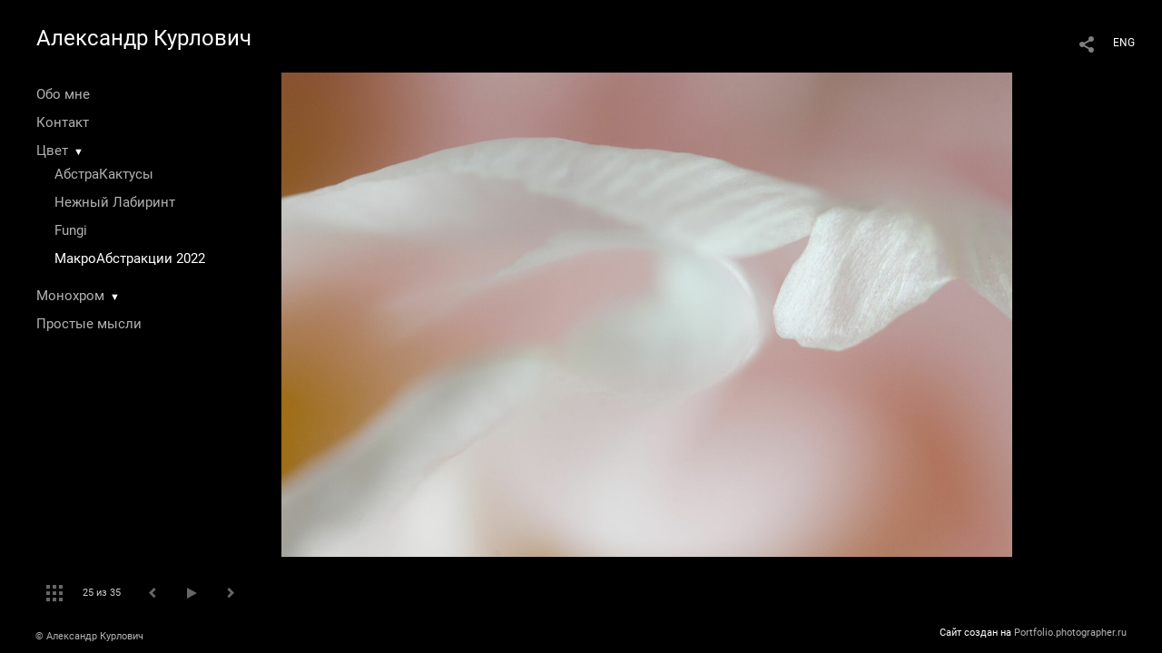

--- FILE ---
content_type: text/html; charset=UTF-8
request_url: https://akurlovich.photographer.ru/?pic=285252&play=22487
body_size: 11558
content:
<!DOCTYPE HTML PUBLIC '-//W3C//DTD HTML 4.01 Transitional//EN' 'http://www.w3.org/TR/html4/loose.dtd'>
<html xmlns='http://www.w3.org/1999/xhtml' lang='ru' xml:lang='ru'>
<head>
	<title> Александр Курлович. Портфолио. МакроАбстракции 2022. Без названия</title>
	
	<meta name='Keywords' content='' />
	<meta name='Description' content=' Александр Курлович. Портфолио. МакроАбстракции 2022. Без названия. ' />
	<meta http-equiv="content-type" content="text/html; charset=utf-8" />
	<meta name='viewport' content='width=1204' />
	<meta name = 'format-detection' content = 'telephone=no'>
	
	
		<meta property='og:type' content='article'>
		<meta property='og:title' content=' Александр Курлович. Портфолио. МакроАбстракции 2022. Без названия'>
		<meta property='og:description' content=' Александр Курлович. Портфолио. МакроАбстракции 2022. Без названия. '>
		<meta property='og:url' content='https://akurlovich.photographer.ru?pic=285252&play=22487'>
		<meta property='og:image' content='/static/upload/portfolio/pics/pictures/285/285252.jpg' />
		<meta property='og:image:width' content='1600' />
		<meta property='og:image:height' content='1062' />
		

<!-- Global Site Tag (gtag.js) - Google Analytics -->
<script async src='https://www.googletagmanager.com/gtag/js?id=UA-98476846-1'></script>
<script>
  window.dataLayer = window.dataLayer || [];
  function gtag(){dataLayer.push(arguments);}
  gtag('js', new Date());
  gtag('config', 'UA-98476846-1');
</script>


<link REL=STYLESHEET TYPE=text/css href='/static/design/css/reset.css' />
<link REL=STYLESHEET TYPE=text/css href='/static/design/css/portfolio/common.css?rnd=163' />
<link REL=STYLESHEET TYPE=text/css href='/static/design/css/portfolio/computer.css?rnd=163' />



<style>
		.picinfo, 
		.slidetabs > div > .caption, 
		.pswp-gallery .caption .title,
		.pswp-gallery .caption .desc,
		.itemCaptionOpener,
		.item .itemCaption,
		.slidetabsNavigation .nav.info{
			display:none;
		} 
		.pswp-gallery .caption{
		    padding: 5px !important;
		    min-height: auto !important;
		}
	</style><style>
	@font-face {
	    font-family: Roboto;
	    src: 	url('/static/design/Fonts/Sanserif/Roboto/Roboto-Regular.ttf') format('truetype');
	}
	@font-face {
	    font-family: Roboto;
	    font-style: italic;
	    src: 	url('/static/design/Fonts/Sanserif/Roboto/Roboto-Italic.ttf') format('truetype');
	}
	@font-face {
	    font-family: Roboto;
	    font-weight: bold;
	    src: 	url('/static/design/Fonts/Sanserif/Roboto/Roboto-Bold.ttf') format('truetype');
	}
	@font-face {
	    font-family: Roboto;
	    font-weight: bold; 
	    font-style: italic;
	    src: 	url('/static/design/Fonts/Sanserif/Roboto/Roboto-BoldItalic.ttf') format('truetype');
	}
	/*titlefontfamily=Roboto*/
	@font-face {
	    font-family: Roboto;
	    src: 	url('/static/design/Fonts/Sanserif/Roboto/Roboto-Regular.ttf') format('truetype');
	}
	body{
		font-family: Roboto;
	}
	strong, b {
		font-family: Roboto;
		font-weight: bold;
	}
	em, i {
		font-family: Roboto;
		font-style: italic;
	}
	
	header div.title, header div.title a, header div.title span, 
	.menu div.title, .menu div.title a,
	h1.header a.home{
		font-family: Roboto;font-size: 24px; line-height: 1em; color: #FFFFFF;
	}
	h1,
	/*.folderItemsList > div.folder > div.title,*/
	.content > .page h1,
	.content .blog .entryContent h1,
	.content .blog .header h1,
	.content .blog h1,
	.content h1:not(.header),
	.description  h1,
	.content .galleryTitle
{
		font-size: 32px; line-height: 1em; color: #FFFFFF;
	}
	.folderItemsList > div > a.title span{
		font-size: 32px; line-height: 1em; 
	}
	/* h2CSS */
	/*.itemItemsList .scroller > div > a.title span,*/
	.instaWidget .title,
	.blogAnonses .blog > .title,
	.content .blog .waterfall-container .title,
	.description h2,
	h2{
		font-size: 24px; line-height: normal; color: #FFFFFF;
	}
	.blogAnonses .blogItemsList > .item .title {
		font-size: 24px; line-height: normal; color: #FFFFFF;
		font-size: 18px; line-height: 1em;
	}
	
	.itemItemsList .scroller > div > a.title span,
	.instaWidget .title,
	.blogAnonses .blog > .title,
	.content .blog .waterfall-container .title,
	.description h3{
		font-size: 18px; line-height: 1em; 
	}
	.folderContentListMagnum a .poster span{
		font-size: 24px; line-height: normal; 
	}
	body,
	.content .page .description,
	.blog .entryContent .description 
	{
		font-size: 14px; 
		line-height: 1.45;  
	}
	p{
		font-size: 14px; 
		line-height: 1.45;  
		margin: 0 0 1.45em 0;
	}
	.content .blog .header a,
	.content .blog .entryContent .date, 
	.content .blog .waterfall-container .date,
	.page .description .inlinePic .caption, 
	.blog .description .inlinePic .caption
	{
		font-size: 10.5px; line-height: 1.45;  
	}

	
	.instaWidget .title .controls .browse svg path{
		fill:#FFFFFF;
	}
	body{
		background-color: #000000;
		color: #FFFFFF;
	}
	p a, .contact .contacts a, .description a, .feedback a{
		color: #CCCCCC !important;
	}

	#footer,
	#footer a,
	.arrnav,
	.instaWidget .title a,
	.instaWidget .title span,
	.content .blog .header a,
	.content .blog .entryContent .prevnext a,
	.content .blog .waterfall-container .item a,
	.content .blog .waterfall-container .item a .title
	{
		color: #FFFFFF;
	
	}
	body.computer #footer{
		background-color: #000000;
	}

	.series_caption hr{
		border: none;
		margin: 44px auto 44px auto;
		width: 30%;
		border-top: 1px solid #FFFFFF;
		opacity: 0.7;
	}
	.series_caption blockquote,
	.series_caption blockquote p{
		font-size: 19.6px;
		line-height: 24.5px;;
	}

	.content .blog div.tagsCloud,
	.content .blog div.archive{
		background-color: #000000;
		color: #FFFFFF;
	}
	.blog div.tagsCloud .closeTagsCloud::before,
	.blog div.tagsCloud .closeTagsCloud::after,
	.blog div.archive .closeArchive::before,
	.blog div.archive .closeArchive::after{
		background-color: #FFFFFF;
	}
	.content .blog .header a.selectedMonth{
		background-color: #FFFFFF;
		color: #000000;
	}
	a:hover{
		opacity:1;
		color: #FFFFFF;
	}
	#ya_share {
		background-image: url("data:image/svg+xml;utf8,<svg xmlns='http://www.w3.org/2000/svg' width='40' height='40' viewBox='0 0 40 40' fill='none'><path fill-rule='evenodd' clip-rule='evenodd' d='M21 14C21 14.368 21.0662 14.7206 21.1875 15.0464L16.179 17.938C15.6321 17.3603 14.8582 17 14 17C12.3433 17 11 18.3431 11 20C11 21.6569 12.3433 23 14 23C14.7219 23 15.3843 22.745 15.9019 22.3201L21.0798 25.3095C21.0276 25.5312 21 25.7624 21 26C21 27.6569 22.3433 29 24 29C25.6567 29 27 27.6569 27 26C27 24.3431 25.6567 23 24 23C23.3088 23 22.6721 23.2338 22.1648 23.6266L16.9382 20.6089C16.9788 20.4123 17 20.2086 17 20C17 19.9254 16.9973 19.8514 16.9919 19.7782L22.4995 16.5984C22.9409 16.8538 23.4534 17 24 17C25.6567 17 27 15.6569 27 14C27 12.3431 25.6567 11 24 11C22.3433 11 21 12.3431 21 14Z' fill='%23FFFFFF' /></svg>");
	}
	#ya_share:hover {
		border-color: #FFFFFF;
	}
	.switch_language a{
		color: #FFFFFF;
	}
	body.whiteContentBg .switch_language a{
		color: #000000;
	}


	.page .description .inlinePic .caption, 
	.blog .description .inlinePic .caption 	
	{
		color: #FFFFFF;
		opacity: 0.8;
	}	
	.social a{
		height: 24px;
	}
	body.phone .instaWidget .title a b{
		background-image: url("data:image/svg+xml;utf8,<svg width='14' height='24' viewBox='0 0 14 24' fill='none' xmlns='http://www.w3.org/2000/svg'><path fill-rule='evenodd' clip-rule='evenodd' d='M11.2943 5H2.70567C1.21413 5 0 6.21331 0 7.70567V16.2943C0 17.7867 1.21413 19 2.70567 19H11.2943C12.7859 19 14 17.7867 14 16.2943V7.70567C14 6.21331 12.7859 5 11.2943 5ZM12.0703 6.61418L12.3798 6.61254V8.98565L10.0141 8.99306L10.0059 6.61994L12.0703 6.61418ZM5.00203 10.5628C5.44982 9.94215 6.17748 9.53551 6.9998 9.53551C7.82212 9.53551 8.54977 9.94215 8.99756 10.5628C9.28978 10.9678 9.46428 11.4633 9.46428 12C9.46428 13.3582 8.3588 14.4637 6.9998 14.4637C5.64161 14.4637 4.53613 13.3582 4.53613 12C4.53613 11.4633 4.71064 10.9678 5.00203 10.5628ZM12.6364 16.2943C12.6364 17.0343 12.0346 17.6361 11.2946 17.6361H2.70598C1.96597 17.6361 1.36426 17.0343 1.36426 16.2943V10.5628H3.45504C3.27395 11.0073 3.1727 11.4921 3.1727 12C3.1727 14.1105 4.88977 15.8284 7.00031 15.8284C9.11167 15.8284 10.8287 14.1105 10.8287 12C10.8287 11.4921 10.7259 11.0073 10.5464 10.5628H12.6364V16.2943Z' fill='%23FFFFFF'/></svg>");
		background-size: 14px 24px;
		width: 14px;
	}

	/*%23FFFFFF*/

	.social a path{
		fill: #FFFFFF;
	}
	#footer a.portfolioSubscribe:before{
		background-image: url("data:image/svg+xml;utf8,<svg width='24' height='24' viewBox='0 0 24 24' fill='none' xmlns='http://www.w3.org/2000/svg'><path fill-rule='evenodd' clip-rule='evenodd' d='M4 4H20C21.1 4 22 4.9 22 6V18C22 19.1 21.1 20 20 20H4C2.9 20 2 19.1 2 18L2.01 6C2.01 4.9 2.9 4 4 4ZM12 13L20 8V6L12 11L4 6V8L12 13Z' fill='%23FFFFFF'/></svg>");
	}
	header .blogNavButtons a.selectedMonth,
	.content .blog .header a.selectedMonth{
		background-color: #FFFFFF;
		color: #000000;
	}
	header .blogNavButtons a.selectedMonth::before,
	.content .blog .header a.selectedMonth:before {
		background-image: url("data:image/svg+xml;utf8,<svg width='24' height='24' viewBox='0 0 24 24' fill='none' xmlns='http://www.w3.org/2000/svg'><path d='M19 6.41L17.59 5L12 10.59L6.41 5L5 6.41L10.59 12L5 17.59L6.41 19L12 13.41L17.59 19L19 17.59L13.41 12L19 6.41Z' fill='%23000000'/></svg>");
	}
/* 31 Oct 2020 */
	.feedbackButton{
		background-image: url("data:image/svg+xml;utf8,<svg width='20' height='20' viewBox='0 0 20 20' fill='none' xmlns='http://www.w3.org/2000/svg'><path d='M18 0H2C0.9 0 0.0100002 0.9 0.0100002 2L0 20L4 16H18C19.1 16 20 15.1 20 14V2C20 0.9 19.1 0 18 0ZM11 12H9V10H11V12ZM11 8H9V4H11V8Z' fill='%23000000'/></svg>");
		background-size: 20px 20px;
	}


	.content .blog .header,
	.blogAnonses > .blog > .title,
	.blogAnonses .blogItemsList .item,
	.content .blog .waterfall-container .item {
		color: #FFFFFF;
	}

	.blogAnonses > .blog > .title a,
	.blogAnonses .blogItemsList .item a{ /*383*/
		color: #FFFFFF;
	}

	.blog .tagsCloudContent a,
	.blog .waterfall-container .item .tags a,
	.blog .item .tags a,
	.blog .entryContent .tags a{
		background-color: #FFFFFF;
		color: #000000;
	}
	.blog .tagsCloudContent a:hover,
	.blog .waterfall-container .item .tags a:hover,
	.blog .item .tags a:hover,
	.blog .entryContent .tags a:hover{
		background-color: #282828;
		color: #FFFFFF;
	}
	
	
	#footer a,
	.wrapper .menu ul >li >a,
	.wrapper .menu ul >li >ul >li >a{
		color: #FFFFFF;
		opacity:0.7;
	}
	.wrapper .menu ul >li.active >a{
		color: #FFFFFF;
		opacity:1;
	}
	#ya_share:hover,
	.switch_language:hover {
		border-color: #FFFFFF;
	}
	.switch_language a:hover {
		--color: #000000;
	}
	.wrapper .menu ul >li >a:hover,
	.wrapper .menu ul >li >ul >li >a:hover,
	.wrapper .menu ul >li >ul >li:not(.folder) >a.active{
		color: #FFFFFF;
		opacity:1;
	}
	.series_caption a.switcher{
		border-color: #FFFFFF;
	}
	.series_caption a.switcher:before,
	.series_caption a.switcher:after{
		background: #FFFFFF;
	}

	.arrnav span {
		opacity: 0.8;
	}
	.arrnav .nav,
	.arrnav .nav.play {
		background-position: center center !important;
		width: 38px;
		height: 38px;
		border: 1px transparent solid;
	}
	.arrnav .nav:hover{
		border: 1px #FFFFFF solid;
	}
	.arrnav .nav.thumbs{
		background-image: url("data:image/svg+xml;utf8,<svg width='40' height='40' viewBox='0 0 40 40' fill='none' xmlns='http://www.w3.org/2000/svg'><path fill-rule='evenodd' clip-rule='evenodd' d='M11 11H15V15H11V11ZM18 11H22V15H18V11ZM29 11H25V15H29V11ZM11 18H15V22H11V18ZM22 18H18V22H22V18ZM25 18H29V22H25V18ZM15 25H11V29H15V25ZM18 25H22V29H18V25ZM29 25H25V29H29V25Z' fill='%23FFFFFF'/></svg>");
	}
	.arrnav .nav.backward{
		background-image: url("data:image/svg+xml;utf8,<svg width='40' height='40' viewBox='0 0 40 40' fill='none' xmlns='http://www.w3.org/2000/svg'><path fill-rule='evenodd' clip-rule='evenodd' d='M21.6567 14L16 19.6569L21.6567 25.3137L23.6567 23.3137L20 19.6569L23.6567 16L21.6567 14Z' fill='%23FFFFFF'/></svg>");
	}
	.arrnav .nav.play{
		background-image: url("data:image/svg+xml;utf8,<svg width='40' height='40' viewBox='0 0 40 40' fill='none' xmlns='http://www.w3.org/2000/svg'><path fill-rule='evenodd' clip-rule='evenodd' d='M18 15H15V25H18V15ZM24 15H21V25H24V15Z' fill='%23FFFFFF'/></svg>");
	}
	.arrnav .nav.play.pause{
		background-image: url("data:image/svg+xml;utf8,<svg width='40' height='40' viewBox='0 0 40 40' fill='none' xmlns='http://www.w3.org/2000/svg'><path d='M26 20.0001L15 26V14L26 20.0001Z' fill='%23FFFFFF'/></svg>");
	}
	.arrnav .nav.forward{
		background-image: url("data:image/svg+xml;utf8,<svg width='40' height='40' viewBox='0 0 40 40' fill='none' xmlns='http://www.w3.org/2000/svg'><path fill-rule='evenodd' clip-rule='evenodd' d='M16.3433 16L20 19.6569L16.3433 23.3137L18.3433 25.3137L24 19.6569L18.3433 14L16.3433 16Z' fill='%23FFFFFF'/></svg>");
	}
	.arrnav .nav.info{
		background-image: url("data:image/svg+xml;utf8,<svg width='40' height='40' viewBox='0 0 40 40' fill='none' xmlns='http://www.w3.org/2000/svg'><path fill-rule='evenodd' clip-rule='evenodd' d='M22 13H19V16H22V13ZM22 18H19V28H22V18Z' fill='%23FFFFFF'/></svg>");
	}
	.arrnav .nav.info.show{
		border: 1px #FFFFFF solid;
	}
	.series_caption{
		background-color: rgba(76.5, 76.5, 76.5);
		color: #FFFFFF;
	}
	.series_caption a{
		color: #FFFFFF;
	}
	
	.slidetabs div.item > .caption .info{
		background-color: rgba(76.5, 76.5, 76.5, 0.9);
		color: #FFFFFF;
	}
	.slidetabs div.item > .caption .info a{
		color: #FFFFFF;
	}

</style>
		<link rel='stylesheet' href='/static/design/css/atelier-cave-light.css'>
		<script src='//cdnjs.cloudflare.com/ajax/libs/highlight.js/11.6.0/highlight.min.js'></script>
		<script>hljs.initHighlightingOnLoad();</script>
	
</head>
<body class='computer  magnum variant2 hideTitles gallery'>
<a class='scrolltotop' href='#'></a>
<div id='all'>
	<div class='wrapper'>
		<div class='menu'>
			<div class=title><a class=home href=https://akurlovich.photographer.ru>Александр Курлович</a></div>
			<div class='ScrollPane'>
				<ul>
		<li class='bio  '>
		<a href=https://akurlovich.photographer.ru/about-me>Обо мне</a>
		
	</li><li class='contact  '>
		<a href=https://akurlovich.photographer.ru/contact>Контакт</a>
		
	</li><li class='folder  '>
		<a href=https://akurlovich.photographer.ru?item=110>Цвет</a><span>&#9660;</span>
		<ul class='active '>
			<li class='gallery '>
				<a class='' href=https://akurlovich.photographer.ru?item=111>АбстраКактусы</a>
				
			</li>

			<li class='gallery '>
				<a class='' href=https://akurlovich.photographer.ru?item=112>Нежный Лабиринт</a>
				
			</li>

			<li class='gallery '>
				<a class='' href=https://akurlovich.photographer.ru?item=2670>Fungi</a>
				
			</li>

			<li class='gallery active'>
				<a class='active' href=https://akurlovich.photographer.ru?item=22487>МакроАбстракции 2022</a>
				
			</li></ul>
	</li><li class='folder  '>
		<a href=https://akurlovich.photographer.ru?item=113>Монохром</a><span>&#9660;</span>
		<ul class=' '>
			<li class='gallery '>
				<a class='' href=https://akurlovich.photographer.ru?item=115>Leafscape</a>
				
			</li>

			<li class='gallery '>
				<a class='' href=https://akurlovich.photographer.ru?item=118>Аптекарский огород</a>
				
			</li>

			<li class='gallery '>
				<a class='' href=https://akurlovich.photographer.ru?item=119>Новодевичий монастырь</a>
				
			</li>

			<li class='gallery '>
				<a class='' href=https://akurlovich.photographer.ru?item=120>Сокольники</a>
				
			</li>

			<li class='gallery '>
				<a class='' href=https://akurlovich.photographer.ru?item=121>Японский садик</a>
				
			</li>

			<li class='gallery '>
				<a class='' href=https://akurlovich.photographer.ru?item=20025>Тихое местечко</a>
				
			</li>

			<li class='gallery '>
				<a class='' href=https://akurlovich.photographer.ru/kalligrafiya>Каллиграфия</a>
				
			</li>

			<li class='gallery '>
				<a class='' href=https://akurlovich.photographer.ru?item=26288>Выставка Живой Свет</a>
				
			</li>

			<li class='gallery '>
				<a class='' href=https://akurlovich.photographer.ru?item=26897>Археология</a>
				
			</li>

			<li class='gallery '>
				<a class='' href=https://akurlovich.photographer.ru/rostokino-akveduk>Ростокино, акведук</a>
				
			</li>

			<li class='gallery '>
				<a class='' href=https://akurlovich.photographer.ru/sokolniki-35-mm>Сокольники 35 мм</a>
				
			</li>

			<li class='gallery '>
				<a class='' href=https://akurlovich.photographer.ru?item=33635>Дремучий лес</a>
				
			</li></ul>
	</li><li class='blog  '>
		<a href=https://akurlovich.photographer.ru?item=14601>Простые мысли</a>
		
	</li></ul>
			</div>
			
	<div class='slidetabsNavigation'>
		<div class='arrnav'>
			<a class='nav thumbs' href='/?show=thumbs&item=22487'></a>
			<span><b class='currentpicnum'>25</b> из <b>35</b> </span>
			<a class='nav prev backward'></a>
			<a class='nav play pause'></a>
			<a class='nav next forward'></a>
			<a class='nav info'></a>
		</div>
	</div>
		</div>
		<div class='content'>
			<div class='header_buttons'>
				
				<!-- yashare_block: -->
				<div id='ya_share' class='ya-share2'></div>
				
<div class=switch_language>
	<span>RUS</span><a class=l1 href=https://akurlovich.photographer.ru?pic=285252&play=22487&lang=eng title='in English'>ENG</a>
		
</div>
			</div>
			

<div class='slidetabs'>
	<div class='navigation'>
		<div class='lupa'></div>
		
	<div class='browse backward'></div>
	<div class='browse forward'></div>
	</div>
	<div id='cycle-slideshow' 
		data-cycle-speed='500' 
		data-cycle-manual-speed='500' 		
		data-cycle-timeout: '3000'
>
		
	<div rel=1 id=item285228 class='item  photo loading' data-src='/static/upload/portfolio/pics/big/285/285228.jpg'>
		<picture data-sources="&lt;source media='(max-width: 900px)' sizes='100vw' srcset='/static/upload/portfolio/pics/pictures/285/285228.jpg'&gt;
	&lt;source media='(max-width: 1365px)' sizes='100vw' srcset='/static/upload/portfolio/pics/pictures/285/285228.jpg'&gt;
	&lt;source media='(max-width: 1920px)' sizes='100vw' srcset='/static/upload/portfolio/pics/big/285/285228.jpg'&gt;
	&lt;source media='(min-width: 1920px)' sizes='100vw' srcset='/static/upload/portfolio/pics/big/285/285228.jpg'&gt;" >
			<img data-src='/static/upload/portfolio/pics/pictures/285/285228.jpg' src='/static/upload/portfolio/pics/300/285/285228.jpg' style='max-width: 2500px; margin: auto;' alt='' title=' Александр Курлович. Портфолио. МакроАбстракции 2022. Без названия'>
		</picture>
	</div>
	<div rel=2 id=item285227 class='item  photo loading' data-src='/static/upload/portfolio/pics/big/285/285227.jpg'>
		<picture data-sources="&lt;source media='(max-width: 900px)' sizes='100vw' srcset='/static/upload/portfolio/pics/pictures/285/285227.jpg'&gt;
	&lt;source media='(max-width: 1365px)' sizes='100vw' srcset='/static/upload/portfolio/pics/pictures/285/285227.jpg'&gt;
	&lt;source media='(max-width: 1920px)' sizes='100vw' srcset='/static/upload/portfolio/pics/big/285/285227.jpg'&gt;
	&lt;source media='(min-width: 1920px)' sizes='100vw' srcset='/static/upload/portfolio/pics/big/285/285227.jpg'&gt;" >
			<img data-src='/static/upload/portfolio/pics/pictures/285/285227.jpg' src='/static/upload/portfolio/pics/300/285/285227.jpg' style='max-width: 2500px; margin: auto;' alt='' title=' Александр Курлович. Портфолио. МакроАбстракции 2022. Без названия'>
		</picture>
	</div>
	<div rel=3 id=item285233 class='item  photo loading' data-src='/static/upload/portfolio/pics/big/285/285233.jpg'>
		<picture data-sources="&lt;source media='(max-width: 900px)' sizes='100vw' srcset='/static/upload/portfolio/pics/pictures/285/285233.jpg'&gt;
	&lt;source media='(max-width: 1365px)' sizes='100vw' srcset='/static/upload/portfolio/pics/pictures/285/285233.jpg'&gt;
	&lt;source media='(max-width: 1920px)' sizes='100vw' srcset='/static/upload/portfolio/pics/big/285/285233.jpg'&gt;
	&lt;source media='(min-width: 1920px)' sizes='100vw' srcset='/static/upload/portfolio/pics/big/285/285233.jpg'&gt;" >
			<img data-src='/static/upload/portfolio/pics/pictures/285/285233.jpg' src='/static/upload/portfolio/pics/300/285/285233.jpg' style='max-width: 2500px; margin: auto;' alt='' title=' Александр Курлович. Портфолио. МакроАбстракции 2022. Без названия'>
		</picture>
	</div>
	<div rel=4 id=item285231 class='item  photo loading' data-src='/static/upload/portfolio/pics/big/285/285231.jpg'>
		<picture data-sources="&lt;source media='(max-width: 900px)' sizes='100vw' srcset='/static/upload/portfolio/pics/pictures/285/285231.jpg'&gt;
	&lt;source media='(max-width: 1365px)' sizes='100vw' srcset='/static/upload/portfolio/pics/pictures/285/285231.jpg'&gt;
	&lt;source media='(max-width: 1920px)' sizes='100vw' srcset='/static/upload/portfolio/pics/big/285/285231.jpg'&gt;
	&lt;source media='(min-width: 1920px)' sizes='100vw' srcset='/static/upload/portfolio/pics/big/285/285231.jpg'&gt;" >
			<img data-src='/static/upload/portfolio/pics/pictures/285/285231.jpg' src='/static/upload/portfolio/pics/300/285/285231.jpg' style='max-width: 2500px; margin: auto;' alt='' title=' Александр Курлович. Портфолио. МакроАбстракции 2022. Без названия'>
		</picture>
	</div>
	<div rel=5 id=item285232 class='item  photo loading' data-src='/static/upload/portfolio/pics/big/285/285232.jpg'>
		<picture data-sources="&lt;source media='(max-width: 900px)' sizes='100vw' srcset='/static/upload/portfolio/pics/pictures/285/285232.jpg'&gt;
	&lt;source media='(max-width: 1365px)' sizes='100vw' srcset='/static/upload/portfolio/pics/pictures/285/285232.jpg'&gt;
	&lt;source media='(max-width: 1920px)' sizes='100vw' srcset='/static/upload/portfolio/pics/big/285/285232.jpg'&gt;
	&lt;source media='(min-width: 1920px)' sizes='100vw' srcset='/static/upload/portfolio/pics/big/285/285232.jpg'&gt;" >
			<img data-src='/static/upload/portfolio/pics/pictures/285/285232.jpg' src='/static/upload/portfolio/pics/300/285/285232.jpg' style='max-width: 2500px; margin: auto;' alt='' title=' Александр Курлович. Портфолио. МакроАбстракции 2022. Без названия'>
		</picture>
	</div>
	<div rel=6 id=item285234 class='item  photo loading' data-src='/static/upload/portfolio/pics/big/285/285234.jpg'>
		<picture data-sources="&lt;source media='(max-width: 900px)' sizes='100vw' srcset='/static/upload/portfolio/pics/pictures/285/285234.jpg'&gt;
	&lt;source media='(max-width: 1365px)' sizes='100vw' srcset='/static/upload/portfolio/pics/pictures/285/285234.jpg'&gt;
	&lt;source media='(max-width: 1920px)' sizes='100vw' srcset='/static/upload/portfolio/pics/big/285/285234.jpg'&gt;
	&lt;source media='(min-width: 1920px)' sizes='100vw' srcset='/static/upload/portfolio/pics/big/285/285234.jpg'&gt;" >
			<img data-src='/static/upload/portfolio/pics/pictures/285/285234.jpg' src='/static/upload/portfolio/pics/300/285/285234.jpg' style='max-width: 2500px; margin: auto;' alt='' title=' Александр Курлович. Портфолио. МакроАбстракции 2022. Без названия'>
		</picture>
	</div>
	<div rel=7 id=item285235 class='item  photo loading' data-src='/static/upload/portfolio/pics/big/285/285235.jpg'>
		<picture data-sources="&lt;source media='(max-width: 900px)' sizes='100vw' srcset='/static/upload/portfolio/pics/pictures/285/285235.jpg'&gt;
	&lt;source media='(max-width: 1365px)' sizes='100vw' srcset='/static/upload/portfolio/pics/pictures/285/285235.jpg'&gt;
	&lt;source media='(max-width: 1920px)' sizes='100vw' srcset='/static/upload/portfolio/pics/big/285/285235.jpg'&gt;
	&lt;source media='(min-width: 1920px)' sizes='100vw' srcset='/static/upload/portfolio/pics/big/285/285235.jpg'&gt;" >
			<img data-src='/static/upload/portfolio/pics/pictures/285/285235.jpg' src='/static/upload/portfolio/pics/300/285/285235.jpg' style='max-width: 2500px; margin: auto;' alt='' title=' Александр Курлович. Портфолио. МакроАбстракции 2022. Без названия'>
		</picture>
	</div>
	<div rel=8 id=item285237 class='item  photo loading' data-src='/static/upload/portfolio/pics/big/285/285237.jpg'>
		<picture data-sources="&lt;source media='(max-width: 900px)' sizes='100vw' srcset='/static/upload/portfolio/pics/pictures/285/285237.jpg'&gt;
	&lt;source media='(max-width: 1365px)' sizes='100vw' srcset='/static/upload/portfolio/pics/pictures/285/285237.jpg'&gt;
	&lt;source media='(max-width: 1920px)' sizes='100vw' srcset='/static/upload/portfolio/pics/big/285/285237.jpg'&gt;
	&lt;source media='(min-width: 1920px)' sizes='100vw' srcset='/static/upload/portfolio/pics/big/285/285237.jpg'&gt;" >
			<img data-src='/static/upload/portfolio/pics/pictures/285/285237.jpg' src='/static/upload/portfolio/pics/300/285/285237.jpg' style='max-width: 2500px; margin: auto;' alt='' title=' Александр Курлович. Портфолио. МакроАбстракции 2022. Без названия'>
		</picture>
	</div>
	<div rel=9 id=item285242 class='item  photo loading' data-src='/static/upload/portfolio/pics/big/285/285242.jpg'>
		<picture data-sources="&lt;source media='(max-width: 900px)' sizes='100vw' srcset='/static/upload/portfolio/pics/pictures/285/285242.jpg'&gt;
	&lt;source media='(max-width: 1365px)' sizes='100vw' srcset='/static/upload/portfolio/pics/pictures/285/285242.jpg'&gt;
	&lt;source media='(max-width: 1920px)' sizes='100vw' srcset='/static/upload/portfolio/pics/big/285/285242.jpg'&gt;
	&lt;source media='(min-width: 1920px)' sizes='100vw' srcset='/static/upload/portfolio/pics/big/285/285242.jpg'&gt;" >
			<img data-src='/static/upload/portfolio/pics/pictures/285/285242.jpg' src='/static/upload/portfolio/pics/300/285/285242.jpg' style='max-width: 2500px; margin: auto;' alt='' title=' Александр Курлович. Портфолио. МакроАбстракции 2022. Без названия'>
		</picture>
	</div>
	<div rel=10 id=item285238 class='item  photo loading' data-src='/static/upload/portfolio/pics/big/285/285238.jpg'>
		<picture data-sources="&lt;source media='(max-width: 900px)' sizes='100vw' srcset='/static/upload/portfolio/pics/pictures/285/285238.jpg'&gt;
	&lt;source media='(max-width: 1365px)' sizes='100vw' srcset='/static/upload/portfolio/pics/pictures/285/285238.jpg'&gt;
	&lt;source media='(max-width: 1920px)' sizes='100vw' srcset='/static/upload/portfolio/pics/big/285/285238.jpg'&gt;
	&lt;source media='(min-width: 1920px)' sizes='100vw' srcset='/static/upload/portfolio/pics/big/285/285238.jpg'&gt;" >
			<img data-src='/static/upload/portfolio/pics/pictures/285/285238.jpg' src='/static/upload/portfolio/pics/300/285/285238.jpg' style='max-width: 2500px; margin: auto;' alt='' title=' Александр Курлович. Портфолио. МакроАбстракции 2022. Без названия'>
		</picture>
	</div>
	<div rel=11 id=item285236 class='item  photo loading' data-src='/static/upload/portfolio/pics/big/285/285236.jpg'>
		<picture data-sources="&lt;source media='(max-width: 900px)' sizes='100vw' srcset='/static/upload/portfolio/pics/pictures/285/285236.jpg'&gt;
	&lt;source media='(max-width: 1365px)' sizes='100vw' srcset='/static/upload/portfolio/pics/pictures/285/285236.jpg'&gt;
	&lt;source media='(max-width: 1920px)' sizes='100vw' srcset='/static/upload/portfolio/pics/big/285/285236.jpg'&gt;
	&lt;source media='(min-width: 1920px)' sizes='100vw' srcset='/static/upload/portfolio/pics/big/285/285236.jpg'&gt;" >
			<img data-src='/static/upload/portfolio/pics/pictures/285/285236.jpg' src='/static/upload/portfolio/pics/300/285/285236.jpg' style='max-width: 2500px; margin: auto;' alt='' title=' Александр Курлович. Портфолио. МакроАбстракции 2022. Без названия'>
		</picture>
	</div>
	<div rel=12 id=item285239 class='item  photo loading' data-src='/static/upload/portfolio/pics/big/285/285239.jpg'>
		<picture data-sources="&lt;source media='(max-width: 900px)' sizes='100vw' srcset='/static/upload/portfolio/pics/pictures/285/285239.jpg'&gt;
	&lt;source media='(max-width: 1365px)' sizes='100vw' srcset='/static/upload/portfolio/pics/pictures/285/285239.jpg'&gt;
	&lt;source media='(max-width: 1920px)' sizes='100vw' srcset='/static/upload/portfolio/pics/big/285/285239.jpg'&gt;
	&lt;source media='(min-width: 1920px)' sizes='100vw' srcset='/static/upload/portfolio/pics/big/285/285239.jpg'&gt;" >
			<img data-src='/static/upload/portfolio/pics/pictures/285/285239.jpg' src='/static/upload/portfolio/pics/300/285/285239.jpg' style='max-width: 2500px; margin: auto;' alt='' title=' Александр Курлович. Портфолио. МакроАбстракции 2022. Без названия'>
		</picture>
	</div>
	<div rel=13 id=item285240 class='item  photo loading' data-src='/static/upload/portfolio/pics/big/285/285240.jpg'>
		<picture data-sources="&lt;source media='(max-width: 900px)' sizes='100vw' srcset='/static/upload/portfolio/pics/pictures/285/285240.jpg'&gt;
	&lt;source media='(max-width: 1365px)' sizes='100vw' srcset='/static/upload/portfolio/pics/pictures/285/285240.jpg'&gt;
	&lt;source media='(max-width: 1920px)' sizes='100vw' srcset='/static/upload/portfolio/pics/big/285/285240.jpg'&gt;
	&lt;source media='(min-width: 1920px)' sizes='100vw' srcset='/static/upload/portfolio/pics/big/285/285240.jpg'&gt;" >
			<img data-src='/static/upload/portfolio/pics/pictures/285/285240.jpg' src='/static/upload/portfolio/pics/300/285/285240.jpg' style='max-width: 2500px; margin: auto;' alt='' title=' Александр Курлович. Портфолио. МакроАбстракции 2022. Без названия'>
		</picture>
	</div>
	<div rel=14 id=item285241 class='item  photo loading' data-src='/static/upload/portfolio/pics/big/285/285241.jpg'>
		<picture data-sources="&lt;source media='(max-width: 900px)' sizes='100vw' srcset='/static/upload/portfolio/pics/pictures/285/285241.jpg'&gt;
	&lt;source media='(max-width: 1365px)' sizes='100vw' srcset='/static/upload/portfolio/pics/pictures/285/285241.jpg'&gt;
	&lt;source media='(max-width: 1920px)' sizes='100vw' srcset='/static/upload/portfolio/pics/big/285/285241.jpg'&gt;
	&lt;source media='(min-width: 1920px)' sizes='100vw' srcset='/static/upload/portfolio/pics/big/285/285241.jpg'&gt;" >
			<img data-src='/static/upload/portfolio/pics/pictures/285/285241.jpg' src='/static/upload/portfolio/pics/300/285/285241.jpg' style='max-width: 2500px; margin: auto;' alt='' title=' Александр Курлович. Портфолио. МакроАбстракции 2022. Без названия'>
		</picture>
	</div>
	<div rel=15 id=item285249 class='item  photo loading' data-src='/static/upload/portfolio/pics/big/285/285249.jpg'>
		<picture data-sources="&lt;source media='(max-width: 900px)' sizes='100vw' srcset='/static/upload/portfolio/pics/pictures/285/285249.jpg'&gt;
	&lt;source media='(max-width: 1365px)' sizes='100vw' srcset='/static/upload/portfolio/pics/pictures/285/285249.jpg'&gt;
	&lt;source media='(max-width: 1920px)' sizes='100vw' srcset='/static/upload/portfolio/pics/big/285/285249.jpg'&gt;
	&lt;source media='(min-width: 1920px)' sizes='100vw' srcset='/static/upload/portfolio/pics/big/285/285249.jpg'&gt;" >
			<img data-src='/static/upload/portfolio/pics/pictures/285/285249.jpg' src='/static/upload/portfolio/pics/300/285/285249.jpg' style='max-width: 2500px; margin: auto;' alt='' title=' Александр Курлович. Портфолио. МакроАбстракции 2022. Без названия'>
		</picture>
	</div>
	<div rel=16 id=item285243 class='item  photo loading' data-src='/static/upload/portfolio/pics/big/285/285243.jpg'>
		<picture data-sources="&lt;source media='(max-width: 900px)' sizes='100vw' srcset='/static/upload/portfolio/pics/pictures/285/285243.jpg'&gt;
	&lt;source media='(max-width: 1365px)' sizes='100vw' srcset='/static/upload/portfolio/pics/pictures/285/285243.jpg'&gt;
	&lt;source media='(max-width: 1920px)' sizes='100vw' srcset='/static/upload/portfolio/pics/big/285/285243.jpg'&gt;
	&lt;source media='(min-width: 1920px)' sizes='100vw' srcset='/static/upload/portfolio/pics/big/285/285243.jpg'&gt;" >
			<img data-src='/static/upload/portfolio/pics/pictures/285/285243.jpg' src='/static/upload/portfolio/pics/300/285/285243.jpg' style='max-width: 2500px; margin: auto;' alt='' title=' Александр Курлович. Портфолио. МакроАбстракции 2022. Без названия'>
		</picture>
	</div>
	<div rel=17 id=item285244 class='item  photo loading' data-src='/static/upload/portfolio/pics/big/285/285244.jpg'>
		<picture data-sources="&lt;source media='(max-width: 900px)' sizes='100vw' srcset='/static/upload/portfolio/pics/pictures/285/285244.jpg'&gt;
	&lt;source media='(max-width: 1365px)' sizes='100vw' srcset='/static/upload/portfolio/pics/pictures/285/285244.jpg'&gt;
	&lt;source media='(max-width: 1920px)' sizes='100vw' srcset='/static/upload/portfolio/pics/big/285/285244.jpg'&gt;
	&lt;source media='(min-width: 1920px)' sizes='100vw' srcset='/static/upload/portfolio/pics/big/285/285244.jpg'&gt;" >
			<img data-src='/static/upload/portfolio/pics/pictures/285/285244.jpg' src='/static/upload/portfolio/pics/300/285/285244.jpg' style='max-width: 2500px; margin: auto;' alt='' title=' Александр Курлович. Портфолио. МакроАбстракции 2022. Без названия'>
		</picture>
	</div>
	<div rel=18 id=item285245 class='item  photo loading' data-src='/static/upload/portfolio/pics/big/285/285245.jpg'>
		<picture data-sources="&lt;source media='(max-width: 900px)' sizes='100vw' srcset='/static/upload/portfolio/pics/pictures/285/285245.jpg'&gt;
	&lt;source media='(max-width: 1365px)' sizes='100vw' srcset='/static/upload/portfolio/pics/pictures/285/285245.jpg'&gt;
	&lt;source media='(max-width: 1920px)' sizes='100vw' srcset='/static/upload/portfolio/pics/big/285/285245.jpg'&gt;
	&lt;source media='(min-width: 1920px)' sizes='100vw' srcset='/static/upload/portfolio/pics/big/285/285245.jpg'&gt;" >
			<img data-src='/static/upload/portfolio/pics/pictures/285/285245.jpg' src='/static/upload/portfolio/pics/300/285/285245.jpg' style='max-width: 2500px; margin: auto;' alt='' title=' Александр Курлович. Портфолио. МакроАбстракции 2022. Без названия'>
		</picture>
	</div>
	<div rel=19 id=item285246 class='item  photo loading' data-src='/static/upload/portfolio/pics/big/285/285246.jpg'>
		<picture data-sources="&lt;source media='(max-width: 900px)' sizes='100vw' srcset='/static/upload/portfolio/pics/pictures/285/285246.jpg'&gt;
	&lt;source media='(max-width: 1365px)' sizes='100vw' srcset='/static/upload/portfolio/pics/pictures/285/285246.jpg'&gt;
	&lt;source media='(max-width: 1920px)' sizes='100vw' srcset='/static/upload/portfolio/pics/big/285/285246.jpg'&gt;
	&lt;source media='(min-width: 1920px)' sizes='100vw' srcset='/static/upload/portfolio/pics/big/285/285246.jpg'&gt;" >
			<img data-src='/static/upload/portfolio/pics/pictures/285/285246.jpg' src='/static/upload/portfolio/pics/300/285/285246.jpg' style='max-width: 2500px; margin: auto;' alt='' title=' Александр Курлович. Портфолио. МакроАбстракции 2022. Без названия'>
		</picture>
	</div>
	<div rel=20 id=item285247 class='item  photo loading' data-src='/static/upload/portfolio/pics/big/285/285247.jpg'>
		<picture data-sources="&lt;source media='(max-width: 900px)' sizes='100vw' srcset='/static/upload/portfolio/pics/pictures/285/285247.jpg'&gt;
	&lt;source media='(max-width: 1365px)' sizes='100vw' srcset='/static/upload/portfolio/pics/pictures/285/285247.jpg'&gt;
	&lt;source media='(max-width: 1920px)' sizes='100vw' srcset='/static/upload/portfolio/pics/big/285/285247.jpg'&gt;
	&lt;source media='(min-width: 1920px)' sizes='100vw' srcset='/static/upload/portfolio/pics/big/285/285247.jpg'&gt;" >
			<img data-src='/static/upload/portfolio/pics/pictures/285/285247.jpg' src='/static/upload/portfolio/pics/300/285/285247.jpg' style='max-width: 2500px; margin: auto;' alt='' title=' Александр Курлович. Портфолио. МакроАбстракции 2022. Без названия'>
		</picture>
	</div>
	<div rel=21 id=item285248 class='item  photo loading' data-src='/static/upload/portfolio/pics/big/285/285248.jpg'>
		<picture data-sources="&lt;source media='(max-width: 900px)' sizes='100vw' srcset='/static/upload/portfolio/pics/pictures/285/285248.jpg'&gt;
	&lt;source media='(max-width: 1365px)' sizes='100vw' srcset='/static/upload/portfolio/pics/pictures/285/285248.jpg'&gt;
	&lt;source media='(max-width: 1920px)' sizes='100vw' srcset='/static/upload/portfolio/pics/big/285/285248.jpg'&gt;
	&lt;source media='(min-width: 1920px)' sizes='100vw' srcset='/static/upload/portfolio/pics/big/285/285248.jpg'&gt;" >
			<img data-src='/static/upload/portfolio/pics/pictures/285/285248.jpg' src='/static/upload/portfolio/pics/300/285/285248.jpg' style='max-width: 2500px; margin: auto;' alt='' title=' Александр Курлович. Портфолио. МакроАбстракции 2022. Без названия'>
		</picture>
	</div>
	<div rel=22 id=item285255 class='item  photo loading' data-src='/static/upload/portfolio/pics/big/285/285255.jpg'>
		<picture data-sources="&lt;source media='(max-width: 900px)' sizes='100vw' srcset='/static/upload/portfolio/pics/pictures/285/285255.jpg'&gt;
	&lt;source media='(max-width: 1365px)' sizes='100vw' srcset='/static/upload/portfolio/pics/pictures/285/285255.jpg'&gt;
	&lt;source media='(max-width: 1920px)' sizes='100vw' srcset='/static/upload/portfolio/pics/big/285/285255.jpg'&gt;
	&lt;source media='(min-width: 1920px)' sizes='100vw' srcset='/static/upload/portfolio/pics/big/285/285255.jpg'&gt;" >
			<img data-src='/static/upload/portfolio/pics/pictures/285/285255.jpg' src='/static/upload/portfolio/pics/300/285/285255.jpg' style='max-width: 2500px; margin: auto;' alt='' title=' Александр Курлович. Портфолио. МакроАбстракции 2022. Без названия'>
		</picture>
	</div>
	<div rel=23 id=item285250 class='item  photo loading' data-src='/static/upload/portfolio/pics/big/285/285250.jpg'>
		<picture data-sources="&lt;source media='(max-width: 900px)' sizes='100vw' srcset='/static/upload/portfolio/pics/pictures/285/285250.jpg'&gt;
	&lt;source media='(max-width: 1365px)' sizes='100vw' srcset='/static/upload/portfolio/pics/pictures/285/285250.jpg'&gt;
	&lt;source media='(max-width: 1920px)' sizes='100vw' srcset='/static/upload/portfolio/pics/big/285/285250.jpg'&gt;
	&lt;source media='(min-width: 1920px)' sizes='100vw' srcset='/static/upload/portfolio/pics/big/285/285250.jpg'&gt;" >
			<img data-src='/static/upload/portfolio/pics/pictures/285/285250.jpg' src='/static/upload/portfolio/pics/300/285/285250.jpg' style='max-width: 2500px; margin: auto;' alt='' title=' Александр Курлович. Портфолио. МакроАбстракции 2022. Без названия'>
		</picture>
	</div>
	<div rel=24 id=item285251 class='item  photo loading' data-src='/static/upload/portfolio/pics/big/285/285251.jpg'>
		<picture data-sources="&lt;source media='(max-width: 900px)' sizes='100vw' srcset='/static/upload/portfolio/pics/pictures/285/285251.jpg'&gt;
	&lt;source media='(max-width: 1365px)' sizes='100vw' srcset='/static/upload/portfolio/pics/pictures/285/285251.jpg'&gt;
	&lt;source media='(max-width: 1920px)' sizes='100vw' srcset='/static/upload/portfolio/pics/big/285/285251.jpg'&gt;
	&lt;source media='(min-width: 1920px)' sizes='100vw' srcset='/static/upload/portfolio/pics/big/285/285251.jpg'&gt;" >
			<img data-src='/static/upload/portfolio/pics/pictures/285/285251.jpg' src='/static/upload/portfolio/pics/300/285/285251.jpg' style='max-width: 2500px; margin: auto;' alt='' title=' Александр Курлович. Портфолио. МакроАбстракции 2022. Без названия'>
		</picture>
	</div>
	<div rel=25 id=item285252 class='item  photo loading' data-src='/static/upload/portfolio/pics/big/285/285252.jpg'>
		<picture data-sources="&lt;source media='(max-width: 900px)' sizes='100vw' srcset='/static/upload/portfolio/pics/pictures/285/285252.jpg'&gt;
	&lt;source media='(max-width: 1365px)' sizes='100vw' srcset='/static/upload/portfolio/pics/pictures/285/285252.jpg'&gt;
	&lt;source media='(max-width: 1920px)' sizes='100vw' srcset='/static/upload/portfolio/pics/big/285/285252.jpg'&gt;
	&lt;source media='(min-width: 1920px)' sizes='100vw' srcset='/static/upload/portfolio/pics/big/285/285252.jpg'&gt;" >
			<img data-src='/static/upload/portfolio/pics/pictures/285/285252.jpg' src='/static/upload/portfolio/pics/300/285/285252.jpg' style='max-width: 2500px; margin: auto;' alt='' title=' Александр Курлович. Портфолио. МакроАбстракции 2022. Без названия'>
		</picture>
	</div>
	<div rel=26 id=item285253 class='item  photo loading' data-src='/static/upload/portfolio/pics/big/285/285253.jpg'>
		<picture data-sources="&lt;source media='(max-width: 900px)' sizes='100vw' srcset='/static/upload/portfolio/pics/pictures/285/285253.jpg'&gt;
	&lt;source media='(max-width: 1365px)' sizes='100vw' srcset='/static/upload/portfolio/pics/pictures/285/285253.jpg'&gt;
	&lt;source media='(max-width: 1920px)' sizes='100vw' srcset='/static/upload/portfolio/pics/big/285/285253.jpg'&gt;
	&lt;source media='(min-width: 1920px)' sizes='100vw' srcset='/static/upload/portfolio/pics/big/285/285253.jpg'&gt;" >
			<img data-src='/static/upload/portfolio/pics/pictures/285/285253.jpg' src='/static/upload/portfolio/pics/300/285/285253.jpg' style='max-width: 2500px; margin: auto;' alt='' title=' Александр Курлович. Портфолио. МакроАбстракции 2022. Без названия'>
		</picture>
	</div>
	<div rel=27 id=item285254 class='item  photo loading' data-src='/static/upload/portfolio/pics/big/285/285254.jpg'>
		<picture data-sources="&lt;source media='(max-width: 900px)' sizes='100vw' srcset='/static/upload/portfolio/pics/pictures/285/285254.jpg'&gt;
	&lt;source media='(max-width: 1365px)' sizes='100vw' srcset='/static/upload/portfolio/pics/pictures/285/285254.jpg'&gt;
	&lt;source media='(max-width: 1920px)' sizes='100vw' srcset='/static/upload/portfolio/pics/big/285/285254.jpg'&gt;
	&lt;source media='(min-width: 1920px)' sizes='100vw' srcset='/static/upload/portfolio/pics/big/285/285254.jpg'&gt;" >
			<img data-src='/static/upload/portfolio/pics/pictures/285/285254.jpg' src='/static/upload/portfolio/pics/300/285/285254.jpg' style='max-width: 2500px; margin: auto;' alt='' title=' Александр Курлович. Портфолио. МакроАбстракции 2022. Без названия'>
		</picture>
	</div>
	<div rel=28 id=item285260 class='item  photo loading' data-src='/static/upload/portfolio/pics/big/285/285260.jpg'>
		<picture data-sources="&lt;source media='(max-width: 900px)' sizes='100vw' srcset='/static/upload/portfolio/pics/pictures/285/285260.jpg'&gt;
	&lt;source media='(max-width: 1365px)' sizes='100vw' srcset='/static/upload/portfolio/pics/pictures/285/285260.jpg'&gt;
	&lt;source media='(max-width: 1920px)' sizes='100vw' srcset='/static/upload/portfolio/pics/big/285/285260.jpg'&gt;
	&lt;source media='(min-width: 1920px)' sizes='100vw' srcset='/static/upload/portfolio/pics/big/285/285260.jpg'&gt;" >
			<img data-src='/static/upload/portfolio/pics/pictures/285/285260.jpg' src='/static/upload/portfolio/pics/300/285/285260.jpg' style='max-width: 2500px; margin: auto;' alt='' title=' Александр Курлович. Портфолио. МакроАбстракции 2022. Без названия'>
		</picture>
	</div>
	<div rel=29 id=item285261 class='item  photo loading' data-src='/static/upload/portfolio/pics/big/285/285261.jpg'>
		<picture data-sources="&lt;source media='(max-width: 900px)' sizes='100vw' srcset='/static/upload/portfolio/pics/pictures/285/285261.jpg'&gt;
	&lt;source media='(max-width: 1365px)' sizes='100vw' srcset='/static/upload/portfolio/pics/pictures/285/285261.jpg'&gt;
	&lt;source media='(max-width: 1920px)' sizes='100vw' srcset='/static/upload/portfolio/pics/big/285/285261.jpg'&gt;
	&lt;source media='(min-width: 1920px)' sizes='100vw' srcset='/static/upload/portfolio/pics/big/285/285261.jpg'&gt;" >
			<img data-src='/static/upload/portfolio/pics/pictures/285/285261.jpg' src='/static/upload/portfolio/pics/300/285/285261.jpg' style='max-width: 2500px; margin: auto;' alt='' title=' Александр Курлович. Портфолио. МакроАбстракции 2022. Без названия'>
		</picture>
	</div>
	<div rel=30 id=item285256 class='item  photo loading' data-src='/static/upload/portfolio/pics/big/285/285256.jpg'>
		<picture data-sources="&lt;source media='(max-width: 900px)' sizes='100vw' srcset='/static/upload/portfolio/pics/pictures/285/285256.jpg'&gt;
	&lt;source media='(max-width: 1365px)' sizes='100vw' srcset='/static/upload/portfolio/pics/pictures/285/285256.jpg'&gt;
	&lt;source media='(max-width: 1920px)' sizes='100vw' srcset='/static/upload/portfolio/pics/big/285/285256.jpg'&gt;
	&lt;source media='(min-width: 1920px)' sizes='100vw' srcset='/static/upload/portfolio/pics/big/285/285256.jpg'&gt;" >
			<img data-src='/static/upload/portfolio/pics/pictures/285/285256.jpg' src='/static/upload/portfolio/pics/300/285/285256.jpg' style='max-width: 2500px; margin: auto;' alt='' title=' Александр Курлович. Портфолио. МакроАбстракции 2022. Без названия'>
		</picture>
	</div>
	<div rel=31 id=item285257 class='item  photo loading' data-src='/static/upload/portfolio/pics/big/285/285257.jpg'>
		<picture data-sources="&lt;source media='(max-width: 900px)' sizes='100vw' srcset='/static/upload/portfolio/pics/pictures/285/285257.jpg'&gt;
	&lt;source media='(max-width: 1365px)' sizes='100vw' srcset='/static/upload/portfolio/pics/pictures/285/285257.jpg'&gt;
	&lt;source media='(max-width: 1920px)' sizes='100vw' srcset='/static/upload/portfolio/pics/big/285/285257.jpg'&gt;
	&lt;source media='(min-width: 1920px)' sizes='100vw' srcset='/static/upload/portfolio/pics/big/285/285257.jpg'&gt;" >
			<img data-src='/static/upload/portfolio/pics/pictures/285/285257.jpg' src='/static/upload/portfolio/pics/300/285/285257.jpg' style='max-width: 2500px; margin: auto;' alt='' title=' Александр Курлович. Портфолио. МакроАбстракции 2022. Без названия'>
		</picture>
	</div>
	<div rel=32 id=item285259 class='item  photo loading' data-src='/static/upload/portfolio/pics/big/285/285259.jpg'>
		<picture data-sources="&lt;source media='(max-width: 900px)' sizes='100vw' srcset='/static/upload/portfolio/pics/pictures/285/285259.jpg'&gt;
	&lt;source media='(max-width: 1365px)' sizes='100vw' srcset='/static/upload/portfolio/pics/pictures/285/285259.jpg'&gt;
	&lt;source media='(max-width: 1920px)' sizes='100vw' srcset='/static/upload/portfolio/pics/big/285/285259.jpg'&gt;
	&lt;source media='(min-width: 1920px)' sizes='100vw' srcset='/static/upload/portfolio/pics/big/285/285259.jpg'&gt;" >
			<img data-src='/static/upload/portfolio/pics/pictures/285/285259.jpg' src='/static/upload/portfolio/pics/300/285/285259.jpg' style='max-width: 2500px; margin: auto;' alt='' title=' Александр Курлович. Портфолио. МакроАбстракции 2022. Без названия'>
		</picture>
	</div>
	<div rel=33 id=item285258 class='item  photo loading' data-src='/static/upload/portfolio/pics/big/285/285258.jpg'>
		<picture data-sources="&lt;source media='(max-width: 900px)' sizes='100vw' srcset='/static/upload/portfolio/pics/pictures/285/285258.jpg'&gt;
	&lt;source media='(max-width: 1365px)' sizes='100vw' srcset='/static/upload/portfolio/pics/pictures/285/285258.jpg'&gt;
	&lt;source media='(max-width: 1920px)' sizes='100vw' srcset='/static/upload/portfolio/pics/big/285/285258.jpg'&gt;
	&lt;source media='(min-width: 1920px)' sizes='100vw' srcset='/static/upload/portfolio/pics/big/285/285258.jpg'&gt;" >
			<img data-src='/static/upload/portfolio/pics/pictures/285/285258.jpg' src='/static/upload/portfolio/pics/300/285/285258.jpg' style='max-width: 2500px; margin: auto;' alt='' title=' Александр Курлович. Портфолио. МакроАбстракции 2022. Без названия'>
		</picture>
	</div>
	<div rel=34 id=item285230 class='item  photo loading' data-src='/static/upload/portfolio/pics/big/285/285230.jpg'>
		<picture data-sources="&lt;source media='(max-width: 900px)' sizes='100vw' srcset='/static/upload/portfolio/pics/pictures/285/285230.jpg'&gt;
	&lt;source media='(max-width: 1365px)' sizes='100vw' srcset='/static/upload/portfolio/pics/pictures/285/285230.jpg'&gt;
	&lt;source media='(max-width: 1920px)' sizes='100vw' srcset='/static/upload/portfolio/pics/big/285/285230.jpg'&gt;
	&lt;source media='(min-width: 1920px)' sizes='100vw' srcset='/static/upload/portfolio/pics/big/285/285230.jpg'&gt;" >
			<img data-src='/static/upload/portfolio/pics/pictures/285/285230.jpg' src='/static/upload/portfolio/pics/300/285/285230.jpg' style='max-width: 2500px; margin: auto;' alt='' title=' Александр Курлович. Портфолио. МакроАбстракции 2022. Без названия'>
		</picture>
	</div>
	<div rel=35 id=item285229 class='item  photo loading' data-src='/static/upload/portfolio/pics/big/285/285229.jpg'>
		<picture data-sources="&lt;source media='(max-width: 900px)' sizes='100vw' srcset='/static/upload/portfolio/pics/pictures/285/285229.jpg'&gt;
	&lt;source media='(max-width: 1365px)' sizes='100vw' srcset='/static/upload/portfolio/pics/pictures/285/285229.jpg'&gt;
	&lt;source media='(max-width: 1920px)' sizes='100vw' srcset='/static/upload/portfolio/pics/big/285/285229.jpg'&gt;
	&lt;source media='(min-width: 1920px)' sizes='100vw' srcset='/static/upload/portfolio/pics/big/285/285229.jpg'&gt;" >
			<img data-src='/static/upload/portfolio/pics/pictures/285/285229.jpg' src='/static/upload/portfolio/pics/300/285/285229.jpg' style='max-width: 2500px; margin: auto;' alt='' title=' Александр Курлович. Портфолио. МакроАбстракции 2022. Без названия'>
		</picture>
	</div>
	</div>
</div>
<div class='loading'><div class='percent'></div></div>
<div class='captionInfoSwitcher'></div>

 
			<a class=closeFullscreen href=#></a>
		</div>
	</div>
</div>
	
<div id='footer'>
	<div class=right>Сайт создан на <a href='https://www.photographer.ru/portfolio/'>Portfolio.photographer.ru</a></div>
	<div class=left>
		<a href=https://akurlovich.photographer.ru>&copy; Александр Курлович</a>
		<iframe class=iframer src='https://www.photographer.ru/portfolio/iframer.htm?login=akurlovich'></iframe>
	</div>
	<div class=center></div>
</div>


<div id='dbgdiv'></div>
<!-- Common overlay element -->
<div class='simple_overlay content' id='common_overlay' style='display:none;'>
	<div id=common_overlay_content><br /><br /></div>
</div>



	<script type='text/javascript' src='/static/design/js/jquery11.1.min.js'></script>
<!-- jquerytools doesn't seem to be needed here-->
	<script type='text/javascript' src='/static/design/js/patched/scrollable.js'></script>


<script type=text/javascript>
var htmlrootpath='';
var language='';


var user_agent='browser';


</script>
<script type='text/javascript' src='/static/design/js/jquery.mousewheel.js'></script>
<script type='text/javascript' src='/static/design/js/portfolio/common.js?rnd=61'></script>
<script type='text/javascript' src='/static/design/js/jquery.jscrollpane.min.js'></script>
<script type='text/javascript' src='/static/design/js/portfolio/computer.js?rnd=61'></script>


<script type='text/javascript'>
		var htmlrootpath='';
		
//			var ServerName = window.location.hostname.replace('.ru', '').replace('.com', '').split('.').pop();
//			if(ServerName!='photographer') window.location='htt' + 'p://www.phot' + 'ographer.ru';
		
	</script>
<link REL=STYLESHEET TYPE=text/css href='https://i.photographer.ru/index.css?rnd=1' /><script>
	var user_pro=parseInt('');
</script>

<script type='text/javascript' src='/static/design/js/nonstop/jquery.touchwipe.1.1.1.js?rnd=4'></script>
<script type='text/javascript' src='/static/design/js/jquery.cycle2.min.js'></script>
<script type=text/javascript>
	var currentPic;
	var thisBaseUrl = 'https://akurlovich.photographer.ru?item=22487';
	
var ratios = {};var widths = {};var heights = {}; var picIds = {}; var missedPics = {}; 
	
widths['item285228'] = 1600;
heights['item285228'] = 1062;
ratios['item285228'] = 1062/1600;
picIds[0] = 285228;

widths['item285227'] = 1600;
heights['item285227'] = 1062;
ratios['item285227'] = 1062/1600;
picIds[1] = 285227;

widths['item285233'] = 1600;
heights['item285233'] = 1062;
ratios['item285233'] = 1062/1600;
picIds[2] = 285233;

widths['item285231'] = 1600;
heights['item285231'] = 1062;
ratios['item285231'] = 1062/1600;
picIds[3] = 285231;

widths['item285232'] = 1600;
heights['item285232'] = 1062;
ratios['item285232'] = 1062/1600;
picIds[4] = 285232;

widths['item285234'] = 1600;
heights['item285234'] = 1062;
ratios['item285234'] = 1062/1600;
picIds[5] = 285234;

widths['item285235'] = 1600;
heights['item285235'] = 1062;
ratios['item285235'] = 1062/1600;
picIds[6] = 285235;

widths['item285237'] = 1600;
heights['item285237'] = 1062;
ratios['item285237'] = 1062/1600;
picIds[7] = 285237;

widths['item285242'] = 1600;
heights['item285242'] = 1062;
ratios['item285242'] = 1062/1600;
picIds[8] = 285242;

widths['item285238'] = 1600;
heights['item285238'] = 1062;
ratios['item285238'] = 1062/1600;
picIds[9] = 285238;

widths['item285236'] = 1600;
heights['item285236'] = 1062;
ratios['item285236'] = 1062/1600;
picIds[10] = 285236;

widths['item285239'] = 1600;
heights['item285239'] = 1062;
ratios['item285239'] = 1062/1600;
picIds[11] = 285239;

widths['item285240'] = 1600;
heights['item285240'] = 1062;
ratios['item285240'] = 1062/1600;
picIds[12] = 285240;

widths['item285241'] = 1600;
heights['item285241'] = 1062;
ratios['item285241'] = 1062/1600;
picIds[13] = 285241;

widths['item285249'] = 1600;
heights['item285249'] = 1062;
ratios['item285249'] = 1062/1600;
picIds[14] = 285249;

widths['item285243'] = 1600;
heights['item285243'] = 1062;
ratios['item285243'] = 1062/1600;
picIds[15] = 285243;

widths['item285244'] = 1600;
heights['item285244'] = 1062;
ratios['item285244'] = 1062/1600;
picIds[16] = 285244;

widths['item285245'] = 1600;
heights['item285245'] = 1062;
ratios['item285245'] = 1062/1600;
picIds[17] = 285245;

widths['item285246'] = 1600;
heights['item285246'] = 1062;
ratios['item285246'] = 1062/1600;
picIds[18] = 285246;

widths['item285247'] = 1600;
heights['item285247'] = 1062;
ratios['item285247'] = 1062/1600;
picIds[19] = 285247;

widths['item285248'] = 1600;
heights['item285248'] = 1062;
ratios['item285248'] = 1062/1600;
picIds[20] = 285248;

widths['item285255'] = 1600;
heights['item285255'] = 1062;
ratios['item285255'] = 1062/1600;
picIds[21] = 285255;

widths['item285250'] = 1600;
heights['item285250'] = 1062;
ratios['item285250'] = 1062/1600;
picIds[22] = 285250;

widths['item285251'] = 1600;
heights['item285251'] = 1062;
ratios['item285251'] = 1062/1600;
picIds[23] = 285251;

widths['item285252'] = 1600;
heights['item285252'] = 1062;
ratios['item285252'] = 1062/1600;
picIds[24] = 285252;

widths['item285253'] = 1600;
heights['item285253'] = 1062;
ratios['item285253'] = 1062/1600;
picIds[25] = 285253;

widths['item285254'] = 1600;
heights['item285254'] = 1062;
ratios['item285254'] = 1062/1600;
picIds[26] = 285254;

widths['item285260'] = 1600;
heights['item285260'] = 1062;
ratios['item285260'] = 1062/1600;
picIds[27] = 285260;

widths['item285261'] = 1600;
heights['item285261'] = 1062;
ratios['item285261'] = 1062/1600;
picIds[28] = 285261;

widths['item285256'] = 1600;
heights['item285256'] = 1062;
ratios['item285256'] = 1062/1600;
picIds[29] = 285256;

widths['item285257'] = 1600;
heights['item285257'] = 1062;
ratios['item285257'] = 1062/1600;
picIds[30] = 285257;

widths['item285259'] = 1600;
heights['item285259'] = 1062;
ratios['item285259'] = 1062/1600;
picIds[31] = 285259;

widths['item285258'] = 1600;
heights['item285258'] = 1062;
ratios['item285258'] = 1062/1600;
picIds[32] = 285258;

widths['item285230'] = 1600;
heights['item285230'] = 1062;
ratios['item285230'] = 1062/1600;
picIds[33] = 285230;

widths['item285229'] = 1600;
heights['item285229'] = 1062;
ratios['item285229'] = 1062/1600;
picIds[34] = 285229;

</script>
<style>
.kuku,
	body.hidemenu:not(.customBgColor),
	body.hidemenu:not(.customBgColor) .wrapper .content,
	body.hidemenu:not(.customBgColor) .wrapper .slidetabs {
		background-color: #000000;
	}
</style>

	

	<script type='text/javascript'>
		$(function() {
			var ajustSlideshowSized=0;

			function ajustSlideshowSize(){
				menuHeight=$(window).height()-90 - $('.menu div.title').height() - 40 - 40;
				$('.menu .ScrollPane').css({ height: menuHeight});
				jScrollPaneApi.reinitialise();
			};	
			$('.menu .ScrollPane').jScrollPane({
					showArrows: true
				}
			);
			var jScrollPaneApi = $('.menu .ScrollPane').data('jsp');
			
		
			

			$('.feedbackButton').attr('data-url', 'https://akurlovich.photographer.ru?item=22487&pic=285252#25').attr('data-item', '22487').attr('data-pic', '285252');
		

	var containerWidth;
	var containerHeight;
	var initialIndex=24;

	var picsnum=35;
	var picsloaded = 0;
	var playThisVideo;

	if(window.location.hash) {
		var hash = parseInt(window.location.hash.substring(1)); //Puts hash in variable, and removes the # character
		if(hash>0){
			$('.currentpicnum').html(hash);
			currentPic = picIds[hash-1];
	
			var ogurl = AddURLPar('https://akurlovich.photographer.ru?item=22487&pic=285252', 'play', '22487');
			ogurl = AddURLPar(ogurl, 'item', '');
			ogurl = AddURLPar(ogurl, 'pic', currentPic);
	
			$("meta[property='og\:url']").attr('content', ogurl);
			$('.feedbackButton').attr('data-url', ogurl).attr('data-pic', currentPic);

			var ogimage='https://akurlovich.photographer.ru' + $('#item'+currentPic).attr('data-src');
			YaShare.updateContent({url: ogurl, image: ogimage, description: $('#item'+currentPic+' picture img').attr('title')}) //, description: 'kuku'

			var startingSlide = hash-1;
			if( $('.item[rel='+hash+']').is('.video')){
				playThisVideo=hash;
			}
		} else {
			var startingSlide = 24;
		}
	} else {
		var startingSlide = 24;
	}

	revealPictures(startingSlide);

	function revealPictures(curSlide){
		var slides = {};
		for(i=-2; i<=2; i++){
			s=curSlide+i+1;
			if(s<1) s=picsnum+i+1;
			if(s>(picsnum)) s=s-(picsnum)+1;
			slides[i+2]=s;
		}
		revealPic(slides[2]); revealPic(slides[3]); revealPic(slides[1]); revealPic(slides[4]); revealPic(slides[0]);
	}

	$('.item picture img').on('load', function(){
		if($(this).parents('.item').is('.reveal')){
			if($(this)[0].complete){
				$(this).parents('.item').removeClass('loading').removeClass('reveal');
				ajustCaption($(this).parents('.item'));
				//console.log($('.item.loading').length)
			}
		}
	});

	function revealPic(slide){
		var tmpImgLoaded = function(item, img, src) {
			img.attr('src', src).trigger('load');
		}
		var item = $('.slidetabs .item[rel='+slide+']'); 
		if(item.is('.photo.loading') ){
			item.addClass('reveal');
			var img = item.find('img');
			var picture = item.find('picture');
			var src=img.attr('data-src');
			var sources=picture.attr('data-sources');
			if(src!=undefined){
				//console.log('reveal src=', src, ', sources=', sources, img);
	
			    var tmpImg = new Image();
		        tmpImg.onload = tmpImgLoaded(item, img, src);
				tmpImg.src = src;
	
	
				
				img.removeAttr('data-src');
				$( sources ).prependTo( picture );
				picture.removeAttr('data-sources');
			}
		}
	}



	function ajustSlideShowNavs(){
		setTimeout(function() { 
			var currentItemCaption=$('#cycle-slideshow .cycle-slide-active .caption' );
			var slidetabsHeight = $('.slidetabs').outerHeight();
			var height =slidetabsHeight;
			if(currentItemCaption.length){
				var h = currentItemCaption.outerHeight();
				var b = parseFloat(currentItemCaption.css('bottom'));
				bottom = h + b;
				height = slidetabsHeight - h -b;
			}  
			$('.slidetabs .navigation').animate({height: height})
		}, 250);
	}
$('#cycle-slideshow .cycle-slide-active .caption' ).outerHeight();

	$('#cycle-slideshow').on('cycle-post-initialize', function( event, opts ) {
		var currentItem=$('#cycle-slideshow .cycle-slide-active' );
		if(currentItem.is('.video')){
			$('.lupa').hide();
		} else {
			$('.lupa').show();
		}
		ajustSlideShowNavs()
		if(playThisVideo){
			setTimeout(function() { 
				$('.slidetabs div.item.cycle-slide-active .playButton').click();
			}, 1000);
		}
	});
	$('#cycle-slideshow').cycle({
		paused: true,
		slides: '>div.item',
		log: false,
		pagerTemplate: '',
    	fx: 'fade',
    	timeout: '3000',
    	prev: '.backward',
    	next: '.forward',
    	startingSlide: startingSlide
	});






	function getRenderedSize(cWidth, cHeight, width, height){
	  var oRatio = width / height,
	      cRatio = cWidth / cHeight;
	  return function() {
	    if (oRatio > cRatio) {
	      this.width = cWidth;
	      this.height = cWidth / oRatio;
	    } else {
	      this.width = cHeight * oRatio;
	      this.height = cHeight;
	    }      
	    return this;
	  }.call({});
	}
	function getImgSizeInfo(obj) {
		var img=obj.get(0);
		return getRenderedSize(
	                         img.width,
	                         img.height,
	                         img.naturalWidth,
	                         img.naturalHeight);
	}


	function ajustSlideshowSize(){
		console.log('ajustSlideshowSize...' );
		if($('body').is('.hidemenu')){
			containerWidth=$(window).width();
			containerHeight=$(window).height();
		} else {
			containerWidth=$('.wrapper .content').width()-125;
			console.log('containerWidth=' , containerWidth);
			containerHeight=$(window).height()-80;
			console.log('containerHeight=' , containerHeight);
		}

		menuHeight=$(window).height()-90 - $('.menu div.title').height() - 40 - 40;
		$('.slidetabs, .slidetabs>div>div.item').css({width: containerWidth, height: containerHeight});
		$('.slidetabs .navigation > div').css({height: containerHeight});
		$('.menu .ScrollPane').css({ height: menuHeight});
		
		$('.slidetabsNavigation').css({ bottom: 'auto', top: $('.menu').height()+44, position: 'absolute', 'z-index': 1000 });
		
		$('div.slidetabs  div.item').each(function(){
			ajustCaption($(this));
		})
		
		if (typeof jScrollPaneApi !== 'undefined') {
			ajustSlideshowSized=true;
			jScrollPaneApi.reinitialise();
		}
	}
	
	function ajustCaption(item){
		var itemId=item.attr('id');
		//var ratio=ratios[itemId];


		if(item.is('.photo')){
			var getImgSizes = getImgSizeInfo(item.find('picture img'));
			var cBottom=(containerHeight-getImgSizes.height)/2;
			var cLeft  =(containerWidth-getImgSizes.width)/2;
			item.find('.info').css({width: getImgSizes.width});
			//console.log('ajustCaption! width=', getImgSizes.width);
		} else {
			var playerWidth = item.find('.player').outerWidth();
			var playerHeight = item.find('.player').outerHeight();
			var browseTop=(containerHeight-playerHeight)/2;
			
			var cBottom=(containerHeight-playerHeight)/2;
			var cLeft  =(containerWidth-playerWidth)/2;
		}
		if(cBottom<0) cBottom=0;
		//console.log('cBottom=' , cBottom, ', cLeft=' , cLeft);
		item.find('.caption').css({bottom: cBottom+'px', left: cLeft+'px'});


	}

	$(window).resize(function () {
	    waitForFinalEvent(function(){
			ajustSlideshowSize();
	    }, 200, 'resizerecalc');
	});


	$( '#cycle-slideshow' ).on( 'cycle-after', function( event, opts ) {
		$('.currentpicnum').html(opts.slideNum);
		currentPic = picIds[opts.slideNum-1];
		//console.log('currentPic=', currentPic);
		revealPictures(opts.slideNum-1);
		window.location.hash='#'+(opts.slideNum);
		var currentItem=$('#cycle-slideshow .cycle-slide-active' );
		if(currentItem.is('.video')){
			$('.lupa').hide();
		} else {
			$('.lupa').show();
		}
		$('.slidetabs .item').removeClass('playing');
		$('.slidetabs').removeClass('playingVideo');

		$('.slidetabs .item .player iframe').remove();	

		var ogurl = AddURLPar('https://akurlovich.photographer.ru?item=22487&pic=285252', 'play', '22487');
		ogurl = AddURLPar(ogurl, 'item', '');
		ogurl = AddURLPar(ogurl, 'pic', currentPic);
		$("meta[property='og\:url']").attr('content', ogurl);
		var ogimage= $('#item'+currentPic).attr('data-src'); //'https://akurlovich.photographer.ru' +

		YaShare.updateContent({url: ogurl, image: ogimage}) //, description: 'kuku'

		var currentItemTitle=$('#item'+currentPic+' .caption .name').text();
		if(currentItemTitle!=''){
			$('.nav.info.show, .captionInfoSwitcher').show();
		}else{
			$('.nav.info.show, .captionInfoSwitcher').hide();
		}

		//var currentTitle = 'Александр Курлович. Портфолио. ' + $('#item'+currentPic+' .caption .name').text();
		var currentTitle = $('#item'+currentPic+' picture img').attr('title');

			$("meta[property='og\:title']").attr('content', currentTitle);
		$('title').text(currentTitle);
		YaShare.updateContent({description: currentTitle});

		var currentDescription = $('#item'+currentPic+' .caption .description').text() + ' ';
			$('meta[name=Description]').attr('content', currentDescription);

		//$('.feedbackButton').attr('data-url', 'https://akurlovich.photographer.ru?item=22487&pic=285252#'+opts.slideNum).attr('data-item', '22487').attr('data-pic', currentPic);
		$('.feedbackButton').attr('data-url', ogurl).attr('data-item', '22487').attr('data-pic', currentPic);
		ajustSlideShowNavs();
	});

	$('.arrnav .nav.info, .captionInfoSwitcher').click(function(){
		$('.slidetabs .caption .info').toggleClass('show'); 
		$('.lupa').toggleClass('hidden'); //.browse, 
		$(this).toggleClass('show'); 
		return false; 
	})
	$('.arrnav .nav.info, .captionInfoSwitcher').hover(
		function(){
			$('body').addClass('showCaptionInfo'); 
		},
		function(){
			$('body').removeClass('showCaptionInfo'); 
		}
	)
	$('.slidetabs .caption .info .close').click(function(){
		$('.slidetabs  .caption .info').removeClass('show'); 
		$('.lupa').toggleClass('hidden'); 
		$('.arrnav .nav.info').removeClass('show'); 
		return false; 
	})

	
	function stopShow(){
		$('#cycle-slideshow').cycle('pause');
		$('.arrnav .nav.play').addClass('pause');
	}
	$('#ya_share').on('click', function(){
		stopShow()
	})	
	$('.arrnav .nav.play').click(function(){
		if($(this).is('.pause')){
			$('#cycle-slideshow').cycle('resume');
			$(this).removeClass('pause')
		} else {
			stopShow();
		}
		return false;
	})

	$( 'body' ).keyup(function(e) {
		//dbg(e);
	    key = e.which;
	    if (key == 37){ //left arrow key
			stopShow();
	        $('.arrnav .backward').click();
	    }
	    if (key == 39){ //right arrow key
			stopShow();
	        $('.arrnav .forward').click();
	    }
	    if (key == 32){ //space key
			if($('.arrnav .nav.play').is('.pause')){
				$('div.tabs').data('slideshow').play()
				$('.arrnav .nav.play').removeClass('pause')
			} else {
				stopShow();
			}
	    }

	});
	$('.slidetabs .browse, .slidetabs .lupa').hover(
		function() {
			$('.slidetabs').addClass('hover');
		}, function() {
			$('.slidetabs').removeClass('hover');
		}	
	);

	//http://stackoverflow.com/questions/3877027/jquery-callback-on-image-load-even-when-the-image-is-cached



$('.slidetabs > .navigation > div.lupa, .closeFullscreen').click(function(e){
	$('body').toggleClass('hidemenu');
	//останавливать слайдшоу при переходе в фулскрин
	//stopShow();
	toggleFullScreen();
	ajustSlideshowSize();
	return false;
})




$('.slidetabs div.item .playButton').click(function(){
	$(this).parent().addClass('playing');
	$('.slidetabs').addClass('playingVideo');
	var player=$(this).siblings('.player');
	$(player.attr('data-html')).attr('id', 'video').prependTo( player );
	if(player.is('.youtube')){
		if(player.is('.controls')){
			$('#video')[0].src = addParameterToURL($('#video')[0].src, 'autoplay=1&rel=0&showinfo=0');
		} else {
			$('#video')[0].src = addParameterToURL($('#video')[0].src, 'autoplay=1&rel=0&controls=0&showinfo=0');
		}
	} else {
		$('#video')[0].src = addParameterToURL($('#video')[0].src, 'autoplay=1');
	}
	return false;
})


document.addEventListener('fullscreenchange', fullscreenExitHandler);
document.addEventListener('webkitfullscreenchange', fullscreenExitHandler);
document.addEventListener('mozfullscreenchange', fullscreenExitHandler);
document.addEventListener('MSFullscreenChange', fullscreenExitHandler);

function fullscreenExitHandler() {
   if (!document.fullscreenElement && !document.webkitIsFullScreen && !document.mozFullScreen && !document.msFullscreenElement) {
		$('body').removeClass('hidemenu');
   }
}

/*
$('.slidetabs > div.lupa').click(function(){
console.log('lupa=' , lupa);
	$('body').toggleClass('hidemenu');
	//останавливать слайдшоу при переходе в фулскрин
	stopShow();
	ajustSlideshowSize();
		console.log('body = ', $('body'));
	if($('body').is('.hidemenu')){
	
		openFullscreen();
	} else {
		closeFullscreen();
	}
	return false;
})
*/
	ajustSlideshowSize();



	

	
	
	
	
			$('li.folder>a.active').parents('ul > .folder > ul').addClass('active');
			
		
			if(!ajustSlideshowSized) ajustSlideshowSize();

		});
	</script>
<!-- yashareScript: -->
<script src='https://yastatic.net/es5-shims/0.0.2/es5-shims.min.js'></script>
<script src='https://yastatic.net/share2/share.js'></script>

<script type='text/javascript'>
	var YaShare = Ya.share2('ya_share', {
		theme: {
			services: 'facebook,whatsapp,twitter,vkontakte,telegram,viber',
			lang: 'ru',
			size: 'm',
			shape: 'round',
			moreButtonType: 'short',
			curtain: true,
			limit: 0,
			bare: false,
  			forceCurtain: true
		}
	});
</script>

<script type='text/javascript' src='/static/design/js/portfolio/computerDomReady.js?rnd=61'></script>



<link REL=STYLESHEET TYPE=text/css href='/static/design/css/portfolio/jquery.jscrollpane.css' />
<link REL=STYLESHEET TYPE=text/css href='/static/design/overlay-basic.css' />



<style>
.b-share-popup__tail{
	left: 91px !important;
}
</style>
</body>
</html>

--- FILE ---
content_type: text/css
request_url: https://i.photographer.ru/index.css?rnd=1
body_size: 156
content:
table.topleft, caption, table.topleft tbody, tfoot, thead, table.topleft tr, table.topleft th, table.topleft td {
	margin: 0;
	padding: 0;
	border: 0;
	outline: 0;
	font-weight: inherit;
	font-style: inherit;
	font-family: inherit;
	vertical-align: baseline;
}
table.topleft {
    border-collapse: separate;
    border-spacing: 0;
}
caption, th, table.topleft td {
    text-align: left;
    font-weight: normal;
	vertical-align: top;
    }

table.topleft{
}

table.topleft td.r{
	width:238px; 
	padding-left:16px;
	border-left:1px #e8e8e8 solid;
}